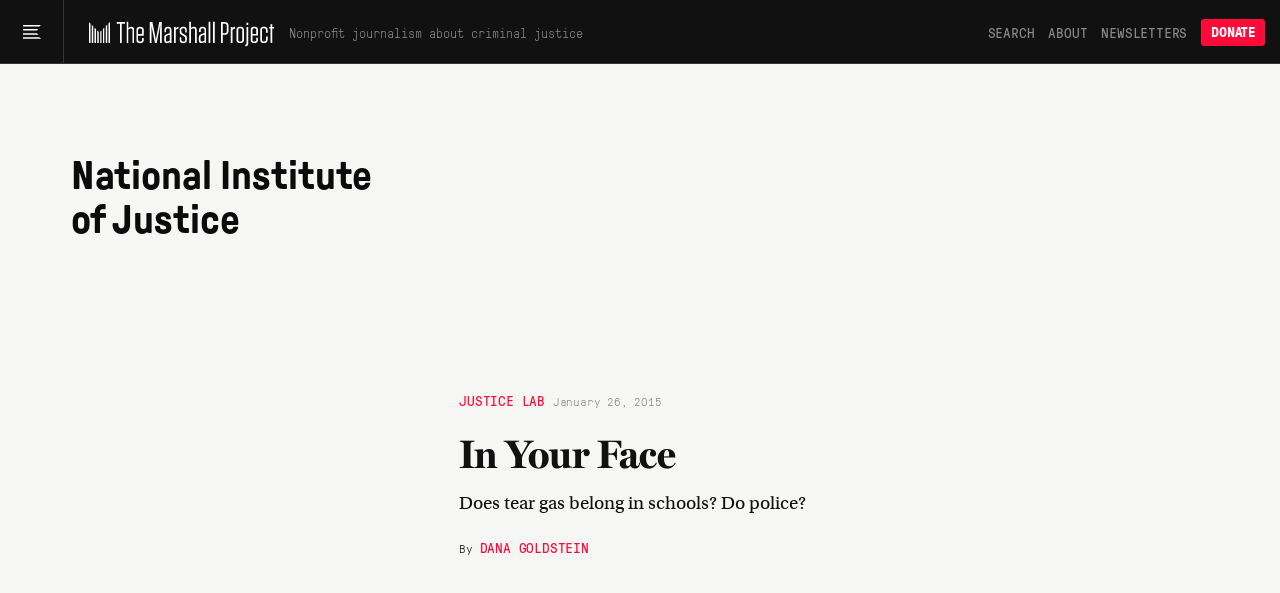

--- FILE ---
content_type: application/javascript
request_url: https://www.themarshallproject.org/packs/assets/emailsignupservice-CYL1sXHf.js
body_size: 4490
content:
import{e as m,b as c,g as f}from"./utils-BycyVVzQ.js";import{c as v}from"./events-Bfu1kP00.js";import{h as w}from"./http-BqrenU10.js";import{t as y,a as x}from"./helpers-BVsyGTTX.js";import{H as d}from"./hogan-BW7BOXPJ.js";import"./delay-BdIdeUP3.js";class p{constructor(t){m(this.constructor.name,t,["el"]),this.el=t.el,this.options=t}render(){this.el.innerHTML=this.template.render(this.templateData()),this.initializeListeners()}templateData(){return{newsletters:this.options.newsletters,email:this.options.initialEmail,tagline:this.options.tagline,donateCampaign:this.options.donateCampaign,custom_css:this.options.customCSS,successMessage:this.options.successMessage}}initializeListeners(){this.el.addEventListener("click",t=>{t.target.matches(".subscribe-button-js")&&this.subscribe()}),this.el.addEventListener("keydown",t=>{const s=t.target;s.matches(".subscribe-button")&&this.handleEnterPressed(t),s.matches(".subscribe-email-input")&&this.handleEnterPressed(t),s.matches(".newsletter-option-item")&&this.handleSpacePressed(t)})}handleEnterPressed(t){t.keyCode===13&&(this.subscribe(),t.preventDefault())}handleSpacePressed(t){if(t.keyCode===32){const s=t.target.querySelector("input");s.checked=!s.checked,t.preventDefault()}}subscribe(){const t=this.getData();this.updateValidation(this.validate(t)),this.valid&&this.sendData(t)}getData(){return this.serializeForm()}serializeForm(){const t={newsletters:[]};return this.el.querySelectorAll("input").forEach(e=>{e.type==="checkbox"?e.checked&&t.newsletters.push(e.value):t[e.name]=e.value}),t}updateValidation(t){this.valid=t.valid,this.valid?this.clearErrors():this.displayErrors(t.errors)}validate(t){let s=!0;const e=[],i=this.getEmailElement().validationMessage;return t.email=t.email.trim(),i?(s=!1,e.push(i)):!t.newsletters||t.newsletters.length===0?(s=!1,e.push("At least one newsletter must be selected.")):t.email?t.email.search(/\s/)!==-1?(s=!1,e.push("Email addresses cannot contain spaces.")):t.email.indexOf("@")===-1&&(s=!1,e.push('Email addresses must contain an "@".')):(s=!1,e.push("Email cannot be blank.")),s?{valid:s}:{valid:s,errors:e}}clearErrors(){this.el.classList.remove("error"),this.el.querySelector(".subscribe-error-container").innerHTML=""}displayErrors(t){this.el.classList.add("error"),this.el.querySelector(".subscribe-error-container").innerHTML=t.join(" ")}getClassName(){return this.constructor.name}sendData(t){this.setWorking(!0);const s={signup:Object.assign({},t,{placement:this.options.placement,signup_ref:this.options.signupRef,style:this.getClassName(),url:window.location.href,referer:document.referrer,t:window.readCookie("t"),_utpv:window.readCookie("_utpv"),user_agent:window.navigator.userAgent})};w.post("/api/v3/email/subscribe",{json:s}).json().then(e=>{this.handleSuccess(e)}).catch(async e=>{this.handleFailure(await e.response.json())}).finally(()=>{this.setWorking(!1)})}handleSuccess(t){this.trackSuccess(),t.status==="redirect"&&t.redirect_url&&window.location.assign(t.redirect_url),window.dispatchEvent(v("tmp_email_signup_success")),this.renderSuccess()}handleFailure(t){let s=t.error?.message||"Something went wrong saving your subscription. Please try again.";t.error?.url&&(s+=` <a href='${t.error.url}'>${t.error?.button_text??"Click here"}</a>.`),this.updateValidation({valid:!1,errors:[s]})}trackSuccess(){y("sign_up",{method:`${this.options.placement}|${this.getClassName()}`,placement:this.options.placement,style:this.getClassName(),newsletter_sign_up:!0}),x(this.options.placement)}maybeScrollToTop(){window.innerWidth<768&&window.scrollTo({top:this.el.offsetTop-128,behavior:"smooth"})}renderSuccess(){}setWorking(t){this.working=t;const s=this.el.querySelector(".subscribe-button-js");s&&(t?s.textContent="Saving...":s.textContent="Sign up")}getEmailElement(){return this.el.querySelector('[name="email"]')}}const k=new d.Template({code:function(a,t,s){var e=this;return e.b(s=s||""),e.b('<form class="full-signup base-email-signup">'),e.b(`
`+s),e.b('  <div class="full-signup-form-container">'),e.b(`
`+s),e.b('    <h2 class="subscribe-subhead">'),e.b(e.v(e.f("tagline",a,t,0))),e.s(e.f("tagline",a,t,1),a,t,1,0,0,"")||e.b("Stay up to date on criminal justice, immigration and our analysis."),e.b("</h2>"),e.b(`
`+s),e.b('    <div class="newsletter-options-list">'),e.b(`
`+s),e.s(e.f("newsletters",a,t,1),a,t,0,293,1513,"{{ }}")&&(e.rs(a,t,function(i,r,n){n.b('      <label class="newsletter-option-item" tabindex="0">'),n.b(`
`+s),n.b('        <input style="display: none;" type="checkbox" name="'),n.b(n.v(n.f("id",i,r,0))),n.b('" value="'),n.b(n.v(n.f("id",i,r,0))),n.b('" class="newsletter-option-input" '),n.s(n.f("default_subscribe",i,r,1),i,r,0,489,496,"{{ }}")&&(n.rs(i,r,function(o,b,l){l.b("checked")}),i.pop()),n.b(">"),n.b(`
`+s),n.b('        <div class="newsletter-option-checkbox">'),n.b(`
`+s),n.b('          <?xml version="1.0" encoding="utf-8"?>'),n.b(`
`+s),n.b('          <svg version="1.1" xmlns="http://www.w3.org/2000/svg" xmlns:xlink="http://www.w3.org/1999/xlink" x="0px" y="0px" viewBox="0 0 55.36 55.36" style="enable-background:new 0 0 55.36 55.36;" xml:space="preserve">'),n.b(`
`+s),n.b('            <polyline class="subscribe-checkmark" points="6.29,27.21 23.16,45.21 51.29,9.21 "/>'),n.b(`
`+s),n.b("          </svg>"),n.b(`
`+s),n.b("        </div>"),n.b(`
`+s),n.b('        <div class="newsletter-option-text-container">'),n.b(`
`+s),n.b('          <div class="newsletter-option-title">'),n.b(`
`+s),n.b("            "),n.b(n.v(n.f("name",i,r,0))),n.b(`
`+s),n.s(n.f("sample_email_url",i,r,1),i,r,0,1121,1240,"{{ }}")&&(n.rs(i,r,function(o,b,l){l.b('              <a class="newsletter-option-sample" target="_blank" href="'),l.b(l.v(l.f("sample_email_url",o,b,0))),l.b('">Example</a>'),l.b(`
`+s)}),i.pop()),n.b("          </div>"),n.b(`
`+s),n.b('          <span class="newsletter-option-frequency">'),n.b(`
`+s),n.b("            "),n.b(n.v(n.f("frequency",i,r,0))),n.b(`
`+s),n.b("          </span>"),n.b(`
`+s),n.b('          <span class="newsletter-option-description">'),n.b(`
`+s),n.b("            "),n.b(n.v(n.f("description",i,r,0))),n.b(`
`+s),n.b("          </span>"),n.b(`
`+s),n.b("        </div>"),n.b(`
`+s),n.b("      </label>"),n.b(`
`+s)}),a.pop()),e.b("    </div>"),e.b(`
`+s),e.b('    <div class="subscribe-email-container clearfix">'),e.b(`
`+s),e.b('      <div class="subscribe-column">'),e.b(`
`+s),e.b('        <input type="text" tabindex="-1" hidden name="comment">'),e.b(`
`+s),e.b('        <input type="email" name="email" class="subscribe-email-input" placeholder="Enter your email address" value="'),e.b(e.v(e.f("email",a,t,0))),e.b('">'),e.b(`
`+s),e.b("      </div>"),e.b(`
`+s),e.b('      <div class="subscribe-column">'),e.b(`
`+s),e.b('        <div class="subscribe-button-js subscribe-button" aria-role="button" tabindex="0">Sign up</div>'),e.b(`
`+s),e.b("      </div>"),e.b(`
`+s),e.b("    </div>"),e.b(`
`+s),e.b('    <div class="subscribe-managed-label">'),e.b(`
`+s),e.b('      Email list managed by <a class="subscribe-mailchimp-name" target="_blank" rel="noreferrer" href="https://mailchimp.com/legal/privacy/">Mailchimp</a>'),e.b(`
`+s),e.b("    </div>"),e.b(`
`+s),e.b('    <div class="subscribe-error-container"></div>'),e.b(`
`+s),e.b("  </div>"),e.b(`
`),e.b(`
`+s),e.b('  <div class="full-signup-success-container">'),e.b(`
`+s),e.b('    <h2 class="subscribe-subhead">'),e.b(e.v(e.f("successMessage",a,t,0))),e.s(e.f("successMessage",a,t,1),a,t,1,0,0,"")||e.b("Welcome to our community!"),e.b("</h2>"),e.b(`
`+s),e.b('    <p class="subscribe-next-steps">'),e.b(`
`+s),e.b("      Thanks for trusting us to be your source for urgent investigations and compelling narratives about criminal justice. Readers like you help to make our work possible. Please consider taking the next step and become a member today."),e.b(`
`+s),e.b("    </p>"),e.b(`
`+s),e.b('    <div class="signup-donate-button-container"><a href="/donate?via='),e.b(e.v(e.f("donateCampaign",a,t,0))),e.s(e.f("donateCampaign",a,t,1),a,t,1,0,0,"")||e.b("7010d000001PqQZ"),e.b('" class="inline-block donate-button">Donate</a></div>'),e.b(`
`+s),e.b("  </div>"),e.b(`
`+s),e.b("</form>"),e.b(`
`),e.fl()},partials:{},subs:{}});class S extends p{get template(){return k}render(){super.render(),this.options.successMessage&&this.renderSuccess(0),this.customSuccessHTML&&this.renderCustomSuccessHTML()}getClassName(){return"FullSignup"}get successContainer(){return this.el.querySelector(".full-signup-success-container")}get customSuccessHTML(){return document.querySelector("#email-signup-success-html")?.content}renderCustomSuccessHTML(){this.successContainer.replaceChildren(this.customSuccessHTML.cloneNode(!0))}async renderSuccess(t=200){const s=this.el.querySelector(".full-signup-form-container");s.style.opacity=0,await s.animate({opacity:[1,0]},t).finished,s.style.display="none",this.successContainer.style.display="block",this.successContainer.style.opacity=1,await this.successContainer.animate({opacity:[0,1]},t).finished,window.innerWidth<768&&window.scrollTo({top:0,behavior:"smooth"})}}const C=new d.Template({code:function(a,t,s){var e=this;return e.b(s=s||""),e.b('<form class="banner-signup base-email-signup container">'),e.b(`
`),e.b(`
`+s),e.b('  <div class="banner-signup-form-container">'),e.b(`
`+s),e.b('    <div class="banner-signup-info-container col4">'),e.b(`
`+s),e.b('      <h2 class="banner-signup-title">Newsletters</h2>'),e.b(`
`+s),e.b('      <p class="banner-signup-description">Get the best criminal justice news and analysis, in your inbox.</p>'),e.b(`
`+s),e.b('      <p class="banner-signup-more-container">'),e.b(`
`+s),e.b('        <a class="banner-signup-more-link" href="/newsletters?ref=banner-details">More about our emails</a>'),e.b(`
`+s),e.b("      </p>"),e.b(`
`+s),e.b("    </div>"),e.b(`
`),e.b(`
`+s),e.b('    <div class="newsletter-options-list col8">'),e.b(`
`+s),e.s(e.f("newsletters",a,t,1),a,t,0,568,1416,"{{ }}")&&(e.rs(a,t,function(i,r,n){n.b('      <label class="newsletter-option-item subscribe-column" tabindex="0">'),n.b(`
`+s),n.b('        <input style="display: none;" type="checkbox" name="'),n.b(n.v(n.f("id",i,r,0))),n.b('" value="'),n.b(n.v(n.f("id",i,r,0))),n.b('" class="newsletter-option-input" '),n.s(n.f("default_subscribe",i,r,1),i,r,0,781,788,"{{ }}")&&(n.rs(i,r,function(o,b,l){l.b("checked")}),i.pop()),n.b(">"),n.b(`
`+s),n.b('        <div class="newsletter-option-checkbox">'),n.b(`
`+s),n.b('          <?xml version="1.0" encoding="utf-8"?>'),n.b(`
`+s),n.b('          <svg version="1.1" xmlns="http://www.w3.org/2000/svg" xmlns:xlink="http://www.w3.org/1999/xlink" x="0px" y="0px" viewBox="0 0 55.36 55.36" style="enable-background:new 0 0 55.36 55.36;" xml:space="preserve">'),n.b(`
`+s),n.b('            <polyline class="subscribe-checkmark" points="6.29,27.21 23.16,45.21 51.29,9.21 "/>'),n.b(`
`+s),n.b("          </svg>"),n.b(`
`+s),n.b("        </div>"),n.b(`
`+s),n.b('        <div class="newsletter-option-text-container">'),n.b(`
`+s),n.b('          <span class="newsletter-option-tagline">'),n.b(n.v(n.f("tagline",i,r,0))),n.b("</span>"),n.b(`
`+s),n.b("        </div>"),n.b(`
`+s),n.b("      </label>"),n.b(`
`+s)}),a.pop()),e.b('      <div class="subscribe-error-container col12"></div>'),e.b(`
`+s),e.b("    </div>"),e.b(`
`+s),e.b("  </div>"),e.b(`
`),e.b(`
`),e.b(`
`+s),e.b('  <div class="banner-signup-display-container">'),e.b(`
`+s),e.b('    <h2 class="col8 banner-signup-tagline">'),e.b(`
`+s),e.b("      "),e.s(e.f("banner_tagline",a,t,1),a,t,0,1630,1650,"{{ }}")&&(e.rs(a,t,function(i,r,n){n.b(n.t(n.f("banner_tagline",i,r,0)))}),a.pop()),e.b(`
`+s),e.b("      "),e.s(e.f("banner_tagline",a,t,1),a,t,1,0,0,"")||e.b("We drill down on one topic in this week’s news."),e.b(`
`+s),e.b("    </h2>"),e.b(`
`+s),e.b("  </div>"),e.b(`
`),e.b(`
`+s),e.b('  <div class="col8 omega banner-signup-display-column banner-signup-display-button-container">'),e.b(`
`+s),e.b('      <div class="subscribe-column subscribe-input-column form-column">'),e.b(`
`+s),e.b('        <input type="text" tabindex="-1" hidden name="comment">'),e.b(`
`+s),e.b('        <input type="email" name="email" class="subscribe-email-input" placeholder="Enter your email address">'),e.b(`
`+s),e.b("      </div>"),e.b(`
`+s),e.b('      <div class="subscribe-column form-column">'),e.b(`
`+s),e.b('        <button type="button" class="subscribe-button subscribe-intro-button-js">'),e.b(`
`+s),e.b("          "),e.s(e.f("button_text",a,t,1),a,t,0,2387,2404,"{{ }}")&&(e.rs(a,t,function(i,r,n){n.b(n.t(n.f("button_text",i,r,0)))}),a.pop()),e.b(`
`+s),e.b("          "),e.s(e.f("button_text",a,t,1),a,t,1,0,0,"")||e.b("Sign up"),e.b(`
`+s),e.b("        </button>"),e.b(`
`+s),e.b("      </div>"),e.b(`
`+s),e.b("  </div>"),e.b(`
`),e.b(`
`+s),e.b('  <div class="banner-signup-success-container">'),e.b(`
`+s),e.b('    <h2 class="col12 banner-signup-display-column banner-signup-success-message">Thank you for subscribing. Please consider becoming a member today.</h2>'),e.b(`
`+s),e.b("  </div>"),e.b(`
`+s),e.b("</form>"),e.b(`
`),e.fl()},partials:{},subs:{}}),u=200;class g extends p{get template(){return C}getClassName(){return"BannerSignup"}renderSuccess(){const t=this.el.querySelector(".banner-signup-success-container"),s=this.el.querySelector(".banner-signup-form-container"),e=this.el.querySelector(".banner-signup"),i=this.el.querySelector(".subscribe-button"),r=document.createElement("a");r.textContent="donate",r.classList.add("subscribe-button"),r.href=`/donate?via=${this.options.donateCampaign}`,i.replaceWith(r);const n=t.offsetHeight,o=e.getBoundingClientRect().height;this.el.classList.add("success-state"),e.style.height=`${o}px`,s.style.position="absolute",e.addEventListener("transitionend",async()=>{await e.animate({height:[`${o}px`,`${n}px`]},u).finished,e.style.height="auto",this.maybeScrollToTop()},{once:!0})}initializeListeners(){super.initializeListeners(),this.el.addEventListener("click",t=>{t.target.matches(".subscribe-intro-button-js")&&this.expand()}),this.el.addEventListener("keydown",t=>{t.target.matches(".subscribe-intro-button-js")&&this.handleIntroEnterPressed()})}handleIntroEnterPressed(t){t.keyCode===13&&(t.preventDefault(),this.expand())}async expand(){const t=this.el.querySelector(".banner-signup-form-container"),s=this.el.querySelector(".banner-signup-display-container"),e=this.el.querySelector(".banner-signup"),i=this.el.querySelector(".subscribe-button");i.classList.remove("subscribe-intro-button-js"),i.classList.add("subscribe-button-js");const r=t.offsetHeight,n=e.getBoundingClientRect().height;s.style.opacity=0,await s.animate({opacity:[1,0]},u).finished,this.el.classList.add("expanded"),await e.animate({height:[`${n}px`,`${r}px`]},u).finished,t.style.position="static",e.style.height="auto"}}const _=new d.Template({code:function(a,t,s){var e=this;return e.b(s=s||""),e.s(e.f("custom_css",a,t,1),a,t,0,15,56,"{{ }}")&&(e.rs(a,t,function(i,r,n){n.b("  <style>"),n.b(`
`+s),n.b("    "),n.b(n.v(n.f("custom_css",i,r,0))),n.b(`
`+s),n.b("  </style>"),n.b(`
`+s)}),a.pop()),e.b('<form class="inline-signup base-email-signup">'),e.b(`
`+s),e.b('  <div class="inline-signup-form-container">'),e.b(`
`+s),e.b('    <h2 class="subscribe-subhead">'),e.b(e.v(e.f("tagline",a,t,0))),e.s(e.f("tagline",a,t,1),a,t,1,0,0,"")||e.b("Sign up for the latest news and analysis."),e.b("</h2>"),e.b(`
`+s),e.b('    <div class="newsletter-options-list">'),e.b(`
`+s),e.s(e.f("newsletters",a,t,1),a,t,0,344,1236,"{{ }}")&&(e.rs(a,t,function(i,r,n){n.b('      <label class="newsletter-option-item" tabindex="0">'),n.b(`
`+s),n.b('        <input style="display: none;" type="checkbox" name="'),n.b(n.v(n.f("id",i,r,0))),n.b('" value="'),n.b(n.v(n.f("id",i,r,0))),n.b('" class="newsletter-option-input" '),n.s(n.f("default_subscribe",i,r,1),i,r,0,540,547,"{{ }}")&&(n.rs(i,r,function(o,b,l){l.b("checked")}),i.pop()),n.b(">"),n.b(`
`+s),n.b('        <div class="newsletter-option-checkbox">'),n.b(`
`+s),n.b('          <?xml version="1.0" encoding="utf-8"?>'),n.b(`
`+s),n.b('          <svg version="1.1" xmlns="http://www.w3.org/2000/svg" xmlns:xlink="http://www.w3.org/1999/xlink" x="0px" y="0px" viewBox="0 0 55.36 55.36" style="enable-background:new 0 0 55.36 55.36;" xml:space="preserve" aria-label="checkmark">'),n.b(`
`+s),n.b('            <polyline class="subscribe-checkmark" points="6.29,27.21 23.16,45.21 51.29,9.21 "/>'),n.b(`
`+s),n.b("          </svg>"),n.b(`
`+s),n.b("        </div>"),n.b(`
`+s),n.b('        <div class="newsletter-option-text-container">'),n.b(`
`+s),n.b('          <span class="newsletter-option-description">'),n.b(`
`+s),n.b("            "),n.b(n.v(n.f("short_description",i,r,0))),n.b(`
`+s),n.b("          </span>"),n.b(`
`+s),n.b("        </div>"),n.b(`
`+s),n.b("      </label>"),n.b(`
`+s)}),a.pop()),e.b("    </div>"),e.b(`
`+s),e.b('    <div class="subscribe-email-container clearfix">'),e.b(`
`+s),e.b('      <div class="subscribe-column">'),e.b(`
`+s),e.b('        <input type="text" tabindex="-1" hidden name="comment">'),e.b(`
`+s),e.b('        <input type="email" '),e.s(e.f("display_options",a,t,1),a,t,0,1559,1588,"{{ }}")&&(e.rs(a,t,function(i,r,n){n.b('style="pointer-events: none;"')}),a.pop()),e.b(' name="email" class="subscribe-email-input" placeholder="Enter your email address" value="'),e.b(e.v(e.f("email",a,t,0))),e.b('">'),e.b(`
`+s),e.b("      </div>"),e.b(`
`+s),e.b('      <div class="subscribe-column">'),e.b(`
`+s),e.b('        <div class="subscribe-button-js subscribe-button" aria-role="button" tabindex="0">'),e.b(e.v(e.f("button_text",a,t,0))),e.b("</div>"),e.b(`
`+s),e.b("      </div>"),e.b(`
`+s),e.b("    </div>"),e.b(`
`+s),e.b('    <div class="subscribe-managed-label">'),e.b(`
`+s),e.b('      Email list managed by <a class="subscribe-mailchimp-name"  target="_blank" rel="noreferrer" href="https://mailchimp.com/legal/privacy/">Mailchimp</a>'),e.b(`
`+s),e.b("    </div>"),e.b(`
`+s),e.b('    <div class="subscribe-error-container"></div>'),e.b(`
`+s),e.b("  </div>"),e.b(`
`),e.b(`
`+s),e.b('  <div class="inline-signup-success-container">'),e.b(`
`+s),e.b('    <h2 class="subscribe-subhead">Welcome to our community!</h2>'),e.b(`
`+s),e.b('    <p class="subscribe-next-steps">'),e.b(`
`+s),e.b("      Thanks for trusting us to be your source for urgent investigations and compelling narratives about criminal justice. Readers like you help to make our work possible. Please consider taking the next step and become a member today."),e.b(`
`+s),e.b("    </p>"),e.b(`
`+s),e.b('    <div class="signup-donate-button-container"><a href="/donate?via='),e.b(e.v(e.f("donateCampaign",a,t,0))),e.b('" class="donate-button inline-block">Donate</a></div>'),e.b(`
`+s),e.b("  </div>"),e.b(`
`+s),e.b("</form>"),e.b(`
`),e.fl()},partials:{},subs:{}});class E extends p{constructor(t){super(t),this.options.newsletters.length<=1?this.state="no-options":this.state="display"}templateData(){const t=super.templateData();return t.display_options=this.state!=="no-options",t.button_text="Sign up",t}get template(){return _}getClassName(){return"InlineSignup"}initializeListeners(){super.initializeListeners(),this.el.addEventListener("focus",t=>{t.target.matches(".subscribe-email-input")&&this.showOptions()}),this.el.addEventListener("click",()=>{this.showOptions()})}async showOptions(){if(this.state==="display"){this.state="options";const t=this.el.querySelector(".newsletter-options-list");this.el.classList.add("expanded");const s=t.getBoundingClientRect().height;await t.animate({height:["0",`${s}px`]},200).finished,t.style.height="auto",t.style.opacity=1,await t.animate({opacity:[0,1]},200).finished;const e=this.el.querySelector(".subscribe-email-input");e.focus(),e.style.pointerEvents="all"}}async renderSuccess(){const t=this.el.querySelector(".inline-signup"),s=this.el.querySelector(".inline-signup-form-container"),e=this.el.querySelector(".inline-signup-success-container"),i=t.offsetHeight,r=i-s.offsetHeight;t.style.height=`${i}px`,s.style.opacity=0,await s.animate({opacity:[1,0]},200).finished,s.style.display="none",e.style.display="block",e.style.opacity=1;const n=e.offsetHeight;await Promise.all([e.animate({opacity:[0,1]},200).finished,t.animate({height:[`${i}px`,`${n+r}px`]},200).finished]),t.style.height="auto",window.innerWidth<768&&window.scrollTo({top:this.el.getBoundingClientRect().top,behavior:"smooth"})}}class L extends g{getClassName(){return"ToastSignup"}templateData(){const t=super.templateData();return t.button_text='Sign up<span class="toast-subscribe-extra-text"> for our newsletters</span>',t.banner_tagline="We drill down on one topic in this week’s news.",t}maybeScrollToTop(){}}const h=new WeakSet;class M{constructor(t){m("EmailSignup",t,["el"]);const s=t.el;if(h.has(s))return;h.add(s),this.el=s,this.dataset=this.el.dataset;const e=this.dataset.signupStyle,i={el:this.el};i.placement=this.dataset.placement,i.signupRef=this.getParameter("signup-ref"),i.donateCampaign=this.getParameter("donate-campaign"),i.newsletters=this.getNewsletterData(e),i.tagline=this.dataset.tagline,i.customCSS=this.dataset.customCss,i.initialEmail=c("email").replace(" ","+"),i.successMessage=c("success_message"),this.view=this.constructView(e,i)}render(){this.view&&this.view.render()}getParameter(t){return c(t)||this.el.getAttribute(`data-${t}`)}getNewsletterData(t){let s=f("newsletters");if(this.el.dataset.newsletterList)try{s=JSON.parse(this.el.dataset.newsletterList)}catch(n){console.warn(`Encountered error parsing newsletter list: ${n.message}`)}const e=this.getParameter("newsletter-override")||this.getParameter("displayed-newsletters"),i=this.getParameter("newsletter-override")||this.getParameter("checked-newsletters");if(e){const n=e.split(",");s=s.filter(o=>n.includes(o.id)).sort((o,b)=>n.indexOf(o.id)-n.indexOf(b.id))}else t==="inline"?s=s.filter(n=>n.inline_signup):s=s.filter(n=>!n.project_specific);return this.adjustDefaultChecked(s,i)}adjustDefaultChecked(t,s){const e=this.getParameter("newsletters")||"",i=s||"";if(e||i){const r=e.split(",").concat(i.split(","));t.forEach(n=>{r.includes(n.id)?n.default_subscribe=!0:n.default_subscribe=!1})}return t}constructView(t,s){if(t==="full")return new S(s);if(t==="banner")return new g(s);if(t==="inline")return new E(s);if(t==="toast")return new L(s);console.error(`Unrecognized view type: ${t}.`)}}export{M as default};
//# sourceMappingURL=emailsignupservice-CYL1sXHf.js.map
